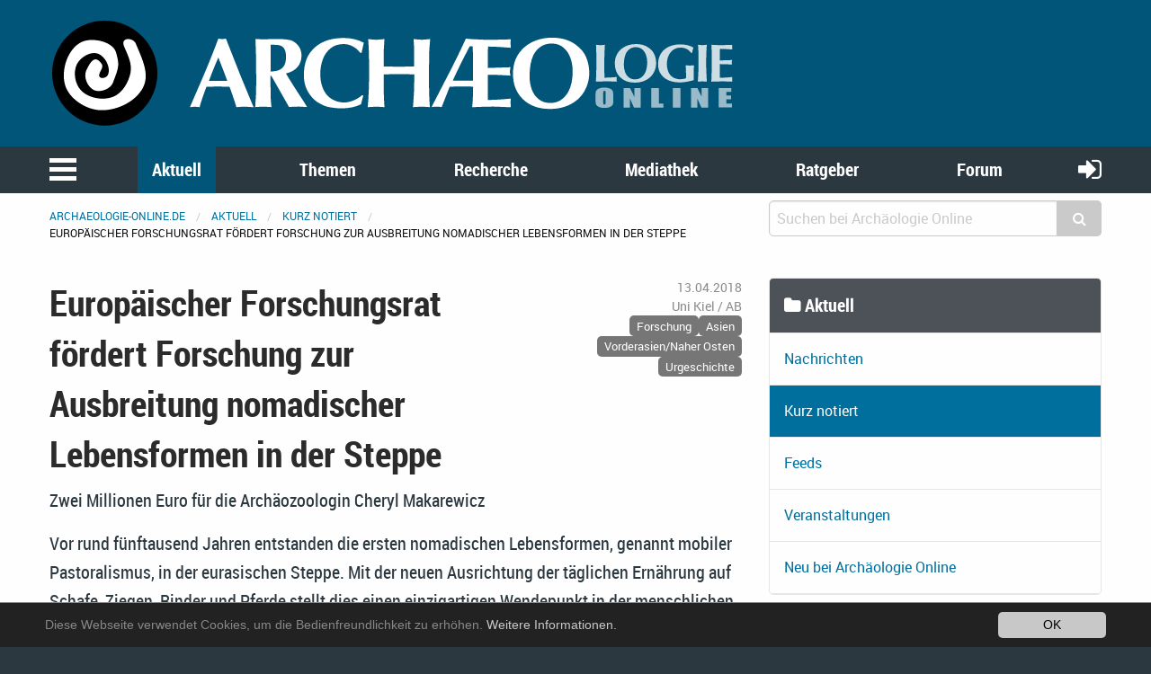

--- FILE ---
content_type: text/html; charset=utf-8
request_url: https://www.archaeologie-online.de/blog/europaeischer-forschungsrat-foerdert-forschung-zur-ausbreitung-nomadischer-lebensformen-in-der-stepp/
body_size: 12496
content:
<!DOCTYPE html>
<html lang="de">
<head> <meta charset="utf-8"> <!-- 	This website is powered by TYPO3 - inspiring people to share! 	TYPO3 is a free open source Content Management Framework initially created by Kasper Skaarhoj and licensed under GNU/GPL. 	TYPO3 is copyright 1998-2019 of Kasper Skaarhoj. Extensions are copyright of their respective owners. 	Information and contribution at https://typo3.org/ --> <base href="https://www.archaeologie-online.de/"> <link rel="shortcut icon" href="https://static.archaeologie-online.de/fileadmin/ao/Icons/favicon.ico" type="image/x-icon"> <meta property="og:title" content="Europäischer Forschungsrat fördert Forschung zur Ausbreitung nomadischer Lebensformen in der Steppe" /> <meta property="og:type" content="article" /> <meta property="og:url" content="https://www.archaeologie-online.de/blog/europaeischer-forschungsrat-foerdert-forschung-zur-ausbreitung-nomadischer-lebensformen-in-der-stepp/" /> <meta property="og:site_name" content="Archäologie Online" /> <meta property="og:image" content="https://www.archaeologie-online.de/fileadmin/img/nachrichten/2018/CAU-Steppe_Knochen-Untersuchung.jpg" /> <meta property="og:image:width" content="900" /> <meta property="og:image:height" content="601" /> <meta name="description" content="Zwei Millionen Euro für die Archäozoologin Cheryl Makarewicz Vor rund fünftausend Jahren entstanden die ersten nomadischen Lebensformen, genannt mobiler Pastoralismus, in der eurasischen Steppe. Mit der neuen Ausrichtung der täglichen Ernährung auf Schafe, Ziegen, Rinder und Pferde stellt dies einen einzigartigen Wendepunkt in der menschlichen Vorgeschichte dar. Die neue, nomadische Lebensform markiert eine drastische Veränderung gegenüber den sesshaften Agrargesellschaften, die bis zu diesem Zeitpunkt einen Großteil der alten Welt bevölkert hatten. In ihrem Projekt ASIAPAST wird Professorin Cheryl Makarewicz von der Christian-Albrechts-Universität zu Kiel (CAU) die Entstehung, Verbreitung und Intensivierung des mobilen Pastoralismus in der eurasischen Steppe untersuchen." /> <meta property="og:description" content="Zwei Millionen Euro für die Archäozoologin Cheryl Makarewicz Vor rund fünftausend Jahren entstanden die ersten nomadischen Lebensformen, genannt mobiler Pastoralismus, in der eurasischen Steppe. Mit der neuen Ausrichtung der täglichen Ernährung auf Schafe, Ziegen, Rinder und Pferde stellt dies einen einzigartigen Wendepunkt in der menschlichen Vorgeschichte dar. Die neue, nomadische Lebensform markiert eine drastische Veränderung gegenüber den sesshaften Agrargesellschaften, die bis zu diesem Zeitpunkt einen Großteil der alten Welt bevölkert hatten. In ihrem Projekt ASIAPAST wird Professorin Cheryl Makarewicz von der Christian-Albrechts-Universität zu Kiel (CAU) die Entstehung, Verbreitung und Intensivierung des mobilen Pastoralismus in der eurasischen Steppe untersuchen." /> <meta name="twitter:card" content="summary" /> <meta name="twitter:site" content="@ArchaeologieOn" /> <meta name="twitter:creator" content="@ArchaeologieOn" /> <meta name="generator" content="TYPO3 CMS"> <meta name="robots" content="INDEX,FOLLOW"> <meta name="viewport" content="width=device-width,initial-scale=1,maximum-scale=1.0,user-scalable=no"> <meta name="keywords" content="Archäologie"> <meta name="description" content="Bleiben Sie auf dem Laufenden mit unserer Zusammenstellung archäologischer Nachrichten aus Print- und Online-Medien"> <link rel="stylesheet" type="text/css" href="/typo3temp/assets/css/d005fc9e9e.css?1611959278" media="all"> <link rel="stylesheet" type="text/css" href="/typo3conf/ext/jh_magnificpopup/Resources/Public/css/magnific-popup.css?1533913472" media="all"> <link rel="stylesheet" type="text/css" href="/typo3conf/ext/mindshape_cookie_hint/Resources/Public/Css/dark-bottom.css?1553197403" media="all"> <link rel="stylesheet" type="text/css" href="/typo3conf/ext/solr/Resources/Css/JQueryUi/jquery-ui.custom.css?1509450033" media="all"> <link rel="stylesheet" type="text/css" href="/fileadmin/f6/css/app.css?1575826509" media="all"> <script src="/typo3temp/assets/js/dd82474708.js?1499706849" type="text/javascript"></script> <link rel="apple-touch-icon-precomposed" sizes="144x144" href="/fileadmin/ao/Icons/apple-touch-icon-144x144.png"> <link rel="apple-touch-icon-precomposed" sizes="114x114" href="/fileadmin/ao/Icons/apple-touch-icon-114x114.png"> <link rel="apple-touch-icon-precomposed" sizes="72x72" href="/fileadmin/ao/Icons/apple-touch-icon-72x72.png"> <link rel="apple-touch-icon-precomposed" sizes="57x57" href="/fileadmin/ao/Icons/apple-touch-icon-57x57.png"><title>Europäischer Forschungsrat fördert Forschung zur Ausbreitung nomadischer Lebensformen in der Steppe &#124; Nachricht @ Archäologie Online</title><link rel="alternate" hreflang="de" href="https://www.archaeologie-online.de/blog/europaeischer-forschungsrat-foerdert-forschung-zur-ausbreitung-nomadischer-lebensformen-in-der-stepp/" /><!-- Piwik --> <script type="text/javascript"> var _paq = _paq || []; /* tracker methods like "setCustomDimension" should be called before "trackPageView" */ _paq.push(["setCookieDomain", "*.archaeologie-online.de"]); _paq.push(["setDomains", ["*.archaeologie-online.de","*.archaeologie-online.info"]]); _paq.push(["enableCrossDomainLinking"]); _paq.push(['trackPageView']); _paq.push(['enableLinkTracking']); (function() { var u="https://abacus.archaeologie-online.de/"; _paq.push(['setTrackerUrl', u+'piwik.php']); _paq.push(['setSiteId', '1']); var d=document, g=d.createElement('script'), s=d.getElementsByTagName('script')[0]; g.type='text/javascript'; g.async=true; g.defer=true; g.src=u+'piwik.js'; s.parentNode.insertBefore(g,s); })(); </script> <!-- End Piwik Code --> </head>
<body class="default" id="page-8"> <header class="ao-header"><div class="row"><div class="small-12 large-8 columns"><a href="/" title="Zur Startseite"><img src="https://static.archaeologie-online.de/fileadmin/f6/img/ao.svg" alt="Archäologie Online" /></a></div></div></header><div class="off-canvas position-left" id="menuOffCanvas" data-off-canvas data-transition="overlap"><div class="row"><nav id="main-menu"><ul class="vertical accordion-menu menu" data-accordion-menu data-multi-open="false" role="menu"><li class="menu-text">Navigation</li><li><a href="/" title="Zur Startseite">Startseite</a></li><li class="is-active"><a href="/aktuell/">Aktuell</a><ul class="menu vertical sublevel-1 is-active"><li><a href="/nachrichten/">Nachrichten</a></li><li class="current"><a href="/blog/" class="current">Kurz notiert</a></li><li><a href="/feeds/">Feeds</a></li><li><a href="/veranstaltungen/">Veranstaltungen</a></li><li><a href="/neu-bei-archaeologie-online/">Neu bei Archäologie Online</a></li><li><a href="/aktuell/">Übersicht</a></li></ul></li><li><a href="/themen/">Themen</a><ul class="menu vertical sublevel-1"><li><a href="/themen/zeiten-kulturen/">Zeiten &amp; Kulturen</a></li><li><a href="/themen/forschungsgebiete/">Forschungsgebiete</a></li><li><a href="/themen/fachthemen/">Fachthemen</a></li><li><a href="/themen/digitale-archaeologie/">Digitale Archäologie</a></li><li><a href="/themen/schwerpunkte/">Schwerpunkte</a></li><li><a href="/themen/fundpunkt/">Alle Artikel nach Erscheinungsdatum</a></li><li><a href="/themen/von-a-bis-z/">Von A bis Z</a></li><li><a href="/themen/">Übersicht</a></li></ul></li><li><a href="/recherche/">Recherche</a><ul class="menu vertical sublevel-1"><li><a href="https://www.archaeologie-online.de/links/">Guide</a></li><li><a href="/recherche/digger/">Digger</a></li><li><a href="/suche/">Suche</a></li><li><a href="/recherche/">Übersicht</a></li></ul></li><li><a href="/mediathek/">Mediathek</a><ul class="menu vertical sublevel-1"><li><a href="/videos/">Videos</a></li><li><a href="/podcasts/">Podcasts</a></li><li><a href="/mediathek/">Übersicht</a></li></ul></li><li><a href="/ratgeber/">Ratgeber</a><ul class="menu vertical sublevel-1"><li><a href="/ratgeber/fuer-studenten/">für Studenten</a></li><li><a href="/ratgeber/fuer-arbeitende-und-arbeitssuchende/">für Arbeitende und Arbeitssuchende</a></li><li><a href="/ratgeber/">Übersicht</a></li></ul></li><li><a href="https://forum.archaeologie.online">Forum</a></li><li><a href="/autoren/">Autoren</a></li></ul></nav></div><button class="close-button" aria-label="schließen" type="button" data-close><span aria-hidden="true">&times;</span></button></div><div class="main-navigation"><nav id="menu"><div class="row"><div class="column shrink"><button class="menu-icon" type="button" data-toggle="menuOffCanvas"></button></div><div class="column"><ul class="medium-horizontal menu expanded text-center align-spaced hide-for-small-only"><li class="active"><a href="/aktuell/">Aktuell</a></li><li><a href="/themen/">Themen</a></li><li><a href="/recherche/">Recherche</a></li><li><a href="/mediathek/">Mediathek</a></li><li><a href="/ratgeber/">Ratgeber</a></li><li><a href="https://forum.archaeologie.online">Forum</a></li></ul></div><div class="column shrink"><a class="login-button" title="anmelden" href="/login/"><i class="fa fa-sign-in" aria-hidden="true"></i></a></div></div></nav></div><div class="off-canvas-content page-content" data-off-canvas-content><div class="row"><div class="column"><nav aria-label="Sie befinden sich hier:" role="navigation"><ul class="breadcrumbs"><li><a href="/">archaeologie-online.de</a></li><li><a href="/aktuell/">Aktuell</a></li><li><a href="/blog/">Kurz notiert</a></li><li>Europäischer Forschungsrat fördert Forschung zur Ausbreitung nomadischer Lebensformen in der Steppe</li></ul></nav></div><div class="small-12 medium-4 columns"><div class="tx_solr"><div class="tx-solr-search-form compact"><form method="get" id="tx-solr-search-form-pi-results" action="/suche/" data-suggest="/?eID=tx_solr_suggest&amp;id=268" accept-charset="utf-8"><input type="hidden" name="L" value="0" /><input type="hidden" name="id" value="268" /><div class="input-group"><input type="text" class="tx-solr-q js-solr-q input-group-field" name="tx_solr[q]" value="" placeholder="Suchen bei Archäologie Online" /><div class="input-group-button"><button type="submit" class="clear button"><i class="fa fa-search"></i></button></div></div></form></div></div></div></div><div class="main-content"><!--TYPO3SEARCH_begin--><div class="row"><div class="large-8 small-12 columns"><div class="row"><div class="small-12 columns content"><div class="news news-single"><div class="article" itemscope="itemscope" itemtype="http://schema.org/Article"><div class="row"><div class="header small-12 large-8 columns"><h2 itemprop="headline">Europäischer Forschungsrat fördert Forschung zur Ausbreitung nomadischer Lebensformen in der Steppe</h2></div><div class="footer small-12 large-4 columns"><div class="row"><div class="column small-12 medium-2 large-12 align-right small-text-left medium-text-left large-text-right"><span class="news-list-date"><time datetime="2018-04-13"> 13.04.2018 <meta itemprop="datePublished" content="2018-04-13"/></time></span></div><div class="column small-12 medium-5 large-12 align-right small-text-right medium-text-center large-text-right"><span class="news-list-author" itemprop="author" itemscope="itemscope" itemtype="http://schema.org/Person"><span itemprop="name">Uni Kiel / AB</span></span></div><div class="column small-12 medium-5 large-12 align-right text-right"><span class="news-list-category" xmlns:f="http://typo3.org/ns/TYPO3/CMS/Fluid/ViewHelpers"><span class="label secondary">Forschung</span><span class="label secondary">Asien</span><span class="label secondary">Vorderasien/Naher Osten</span><span class="label secondary">Urgeschichte</span></span></div></div></div><div class="small-12 columns"><div class="teaser-text" itemprop="description"><div class="teaserText"><p>Zwei Millionen Euro für die Archäozoologin Cheryl Makarewicz </p><p>Vor rund fünftausend Jahren entstanden die ersten nomadischen Lebensformen, genannt mobiler Pastoralismus, in der eurasischen Steppe. Mit der neuen Ausrichtung der täglichen Ernährung auf Schafe, Ziegen, Rinder und Pferde stellt dies einen einzigartigen Wendepunkt in der menschlichen Vorgeschichte dar. Die neue, nomadische Lebensform markiert eine drastische Veränderung gegenüber den sesshaften Agrargesellschaften, die bis zu diesem Zeitpunkt einen Großteil der alten Welt bevölkert hatten. In ihrem Projekt ASIAPAST wird Professorin Cheryl Makarewicz von der Christian-Albrechts-Universität zu Kiel (CAU) die Entstehung, Verbreitung und Intensivierung des mobilen Pastoralismus in der eurasischen Steppe untersuchen.</p></div></div></div></div><div class="row"><div class="small-12 columns news-text-wrap"><div class="news-img-wrap"><div class="outer"><div class="mediaelement mediaelement-image"><a href="https://static.archaeologie-online.de/fileadmin/_processed_/7/8/csm_CAU-Steppe_Knochen-Untersuchung_4cf563e68f.jpg" title="" class="magnificpopup" rel="lightbox[myImageSet]"><img title="Untersuchung von Tierknochen" alt="Untersuchung von Tierknochen" src="https://static.archaeologie-online.de/fileadmin/_processed_/7/8/csm_CAU-Steppe_Knochen-Untersuchung_c3c638bd24.jpg" width="780" height="521" /></a></div><div class="news-img-caption image-caption"> Archäologische Proben aus der eurasischen Steppe können zu einem besseren Verständnis der Mechanismen führen, die durch die Domestizierung von Tieren zu einer Veränderung der Lebensformen führten. Foto: Claudia Eulitz/CAU </div></div></div><div class="news-text" itemprop="articleBody"><p>Dabei geht sie der Frage nach, welche Auswirkungen diese neue Lebensform auf die Ernährung, die sozialen und die symbolischen Welten der Menschen hatte. Dafür erhält Makarewicz eine Förderung des Europäischen Forschungsrats (European Research Council, ERC), den ERC Consolidator Grant. Von 2.538 eingereichten Anträgen wurden 329 zur Förderung vorgeschlagen. Davon gingen 56 Grants nach Deutschland, einer davon an Professorin Cheryl Makarewicz. Sie erhält zwei Millionen Euro Föderung.</p><p>Das auf fünf Jahre angelegte Projekt »Von der Herde zum Großreich: Biomolekulare und archäozoologische Untersuchungen des mobilen Pastoralismus in der frühgeschichtlichen eurasischen Steppe« (kurz ASIAPAST), beginnt im Mai dieses Jahres. Gemeinsam mit ihrem Team wird Makarewicz zunächst menschliche und tierische Knochen und Zähne sowie Keramikscherben an verschiedenen Forschungsstätten in der Mongolei, in Russland, Kasachstan, Usbekistan und Kirgistan sammeln. Diese Überreste der alten Kulturen enthalten ein wertvolles Archiv an biomolekularen Informationen, aus denen sich ablesen lässt, wovon sich die frühzeitlichen Nomaden ernährten, wie sie ihre Tiere betreuten und in welchem Radius sie sich bewegten. »Dies ist das erste interdisziplinäre Projekt, das die genauen Mechanismen in Bezug auf Lebensunterhalt und soziales Miteinander untersucht, welche den Übergang von der Jagdgesellschaft zum Hirtentum vor über 4500 Jahren in dieser riesigen Region der Welt vorantrieben. Wir beschäftigen uns hier mit fundamentalen Fragen, deren Beantwortung bisher noch nie versucht wurde«, so Makarewicz.&nbsp;</p><p>Gemeinsam mit einem Team von Postdocs, Doktorandinnen und Doktoranden wird Professorin Cheryl Makarewicz verschiedenste archäozoologische Analysemethoden anwenden, um die menschlichen und tierischen Knochen und Zähne sowie die Keramikscherben zu untersuchen und so Antworten auf diese Fragen zu finden. Teil des Teams ist auch die Doktorandin Sarah Pleuger. Sie ist Absolventin der Christian-Albrechts-Universität zu Kiel und verfügt über weitreichende archäozoologische Erfahrungen mit frühgeschichtlichen Überresten von Tieren aus bronzezeitlichen Fundstellen in der Mongolei. Ein weiterer wissenschaftlicher Mitarbeiter im Team ist Taylor Hermes, dessen Promotion an der Graduiertenschule »Human Development in Landscapes« fast abgeschlossen ist und der sich auf die genomische Analyse von Schafen, Ziegen und Rindern konzentrieren wird, um die Wege der Herden durch die Steppe nachzeichnen zu können. Dr. Christine Winter-Schuh hat an der Christian-Albrechts-Universität zu Kiel promoviert und arbeitet bereits als Postdoc im Labor von Professorin Makarewicz. Sie trägt mit ihrem ausgeprägten Verständnis über die stabile Isotopen-Biogeochemie dazu bei, die Bezugsräume für die Mobilität von Menschen und Tieren zu identifizieren. Dies wird aufzeigen, wie sich die Bezugsräume veränderten, als die Nomaden damit begannen, die Landschaften für die Ernährung ihrer Viehherden zu nutzen. Weitere Postdocs werden sich mit proteomischen Analysen von Zahnstein und kollagenen Proteinen befassen. Auch die Analyse von Lebensmittelrestbeständen an Keramik wird von ASIAPAST unterstützt. Dies erfolgt unter anderem in Zusammenarbeit mit Laboren an den Universitäten Bristol und Manchester.&nbsp;</p><p>»Mit diesen biomolekularen Analysemethoden, die dem modernsten Stand der Forschung entsprechen, können wir die wesentlichen Veränderungen im Lebensunterhalt und in der Ernährung, die die Lebensform der Menschen in der Steppe veränderten, besser erkennen«, so Makarewicz. »Dies betrifft insbesondere die Forschungsfragen, wann und wie Menschen damit begannen, Milch und Milchprodukte, aber auch das Fleisch und Fett domestizierter Tiere in ihre tägliche Ernährung zu integrieren.«&nbsp;</p><p>Professorin Cheryl Makarewicz und ihr Team wollen zudem erforschen, wie es dazu kam, dass Schafe, Ziegen, Rinder und Pferde nicht länger als reine Grundlage für die Ernährung, sondern bald auch als symbolisches Medium betrachtet wurden. Als solche führten sie die weit verstreuten nomadischen Gemeinschaften in Zeremonien zusammen, welche an großen Steinmonumenten durchgeführt wurden, den so genannten Kurganen und Khirigsuuren. Bei diesen Versammlungen an den Monumenten scheint es auch rituelle Schlachtungen von Tieren gegeben zu haben, deren Fleisch als Bestandteil sozial-integrativer Feste verspeist wurde. Die Knochen, die von diesen Festen und anderen Tierritualen übrig blieben, wurden nach den Zeremonien in den Monumenten und menschlichen Grabstätten vergraben. Zusammen unterstreichen diese Beispiele die Rolle, die Tiere bei der Entstehung der komplexen politischen Netzwerke und überregionalen Kooperationen gespielt haben, die schließlich zur Entstehung großer und mächtiger Reitervölker wie den nomadischen Xiongnu führte.</p></div></div><div class="small-12 columns"><div class="news-img-wrap"></div><div class="flex-container"><div id="c7096" class=" card frame frame-card frame-type-textpic frame-layout-0"><div class="row"><div class="column ce-textpic ce-center ce-above"><div class="card-divider"><header><h3 class=""> Über Prof. Dr. Cheryl Makarewicz </h3></header></div><div class="ce-gallery" data-ce-columns="1" data-ce-images="1"><div class="ce-outer"><div class="ce-inner"><div class="ce-row"><div class="ce-column"><figure class="image"><a href="https://static.archaeologie-online.de/fileadmin/img/nachrichten/2018/CAU-Steppe_Cheryl-Makarewicz.jpg" title="Cheryl Makarewicz. Foto: privat"><img class="image-embed-item lazy" title="" data-src="https://static.archaeologie-online.de/fileadmin/img/nachrichten/2018/CAU-Steppe_Cheryl-Makarewicz.jpg" width="900" height="675" alt="Cheryl Makarewicz" title=""><noscript><img class="img-responsive" src="https://static.archaeologie-online.de/fileadmin/img/nachrichten/2018/CAU-Steppe_Cheryl-Makarewicz.jpg" width="900" height="675"></noscript></a><figcaption class="image-caption"> Cheryl Makarewicz. Foto: privat </figcaption></figure></div></div></div></div></div><div class="card-section"><div class="ce-bodytext"><p>Seit 2010 hat Prof. Dr. Cheryl Makarewicz die Professur für Archäozoologie und Isotopenforschung am Institut für Ur- und Frühgeschichte der Christian-Albrechts-Universität zu Kiel inne. Zudem ist sie seit 2011 Kodirektorin der Graduiertenschule Human Development in Landscapes der CAU. Nach ihrer Promotion in Anthropologie an der Universität Harvard forschte Prof. Dr. Makarewicz zunächst am archäologischen Institut der Universität Stanford.</p><p>Die Archäozoologin von internationalem Renommee ist Autorin von 70 wissenschaftlichen Publikationen in internationalen Fachzeitschriften, Sammelbänden und Konferenzbänden. Wegweisend war ihre Anwendung neuer Methoden mit der Nutzung stabiler Isotopenanalysen, um die Tierhaltungsstrategien der Vor- und Frühzeit zu erforschen. Damit hält sie eine führende Position im Bereich der Entwicklung integrierter Archäozoologie und Isotopenforschung. Ihre Expertise im Bereich der stabilen Isotopenanalyse und Archäozologie wird auch durch ihre Tätigkeit als Mitredakteurin der archäologischen Fachzeitschrift »Journal of Archaeological Science« und als Reviewer für eine Vielzahl nationaler Wissenschaftsstiftungen und internationaler Fachzeitschriften unterstrichen.&nbsp;</p><p>Neben ihren zahlreichen Projekten in der Archäozoologie und Isotopenforschung mit dem Schwerpunkt auf die Domestizierung von Tieren in Vorderasien hat Makarewicz seit 2003 verschiedene ethnographische Feldforschungsprojekte in der Mongolei entwickelt und geleitet, in denen die Verhaltensweisen nomadischer Wanderhirten und die Verarbeitung von Milchprodukten untersucht wurden. Zudem leitete Makarewicz zahlreiche archäologische Ausgrabungen in wesentlichen Siedlungen in Jordanien, wo es bereits vor 11.000 Jahren Gemeinschaften gab, die ihre eigenen Lebensmittel herstellten. Cheryl Makarewicz hat zwei Labore an der Universität Kiel aufgebaut (das Archäozoologische Labor, Zooarchaeology Laboratory, und das Isotopenlabor ASIL, Archaeological Stable Isotope Laboratory) und leitet seitdem die beiden Labore, in denen eine lebendige Gruppe von Postdocs, Doktoranden, Master- und Bachelorstudierenden zusammenarbeitet.</p></div></div></div></div></div></div></div></div><div class="row"><div class="small-12 columns"><div xmlns:rx="http://typo3.org/ns/Reelworx/RxShariff/ViewHelper"><div data-backend-url="/blog/?eID=shariff" data-services="[&quot;twitter&quot;,&quot;facebook&quot;]" data-lang="de" class="shariff"></div></div></div></div><div class="row space-to-top space-to-bottom"><div class="small-12 columns news-prev-next"><div class="row"><div class="shrink column"><a title="Zehn Jahre Topoi - Exzellenzcluster zieht Bilanz" href="/blog/zehn-jahre-topoi-exzellenzcluster-zieht-bilanz-3880/"><i class="fa fa-arrow-circle-left" aria-hidden="true"></i></a></div><div class="column text-center align-self-middle"> Blog-Beiträge durchblättern </div><div class="shrink column"><a title="Gesichter im Alten Ägypten und der Steinzeit" href="/blog/gesichter-im-alten-aegypten-und-der-steinzeit-3882/"><i class="fa fa-arrow-circle-right" aria-hidden="true"></i></a></div></div></div></div><div class="row"><div class="small-12 columns"><div class="news-related-wrap"><h5> Verwandte Nachrichten </h5><div class="row small-up-1 medium-up-2 news-related news-related-news"><div class="column flex-container"><div class="card article articletype-0" itemscope="itemscope" itemtype="http://schema.org/Article"><div class="card-divider"><h5><a title="Bronzezeitliches Familiensystem entschlüsselt" href="/nachrichten/bronzezeitliches-familiensystem-entschluesselt-5676/"><span itemprop="headline">Bronzezeitliches Familiensystem entschlüsselt</span></a></h5></div><div class="news-img-wrap"><a title="Bronzezeitliches Familiensystem entschlüsselt" href="/blog/bronzezeitliches-familiensystem-entschluesselt-5676/"><img title="Bronzezeitliche Bestattung, Nepluyevsky" alt="Bronzezeitliche Bestattung, Nepluyevsky" data-focus-area="{&quot;x&quot;:333,&quot;y&quot;:507.49200000000002,&quot;width&quot;:333,&quot;height&quot;:507.49200000000002}" src="https://static.archaeologie-online.de/fileadmin/_processed_/9/c/csm_Bronzezeit-Grossfamilie-Nepluyevsky-Bestattung_46ca333d94.jpg" width="568" height="320" /></a></div><div class="card-section"><div itemprop="description"><div class="teaserText"><p>3.800 Jahre alte Großfamilie genetisch analysiert: 32 Individuen einer Grabstätte in südlicher Ural-Region zeigen enge verwandtschaftliche Beziehungen / Nur Frauen stammten aus anderen Gebieten </p><p>Die Vielfalt von Familiensystemen in prähistorischen Gesellschaften hat die Forschung seit jeher fasziniert. Nun enthüllt eine bahnbrechende Studie von Mainzer Anthropologen und einem internationalen Team von Archäologinnen und Archäologen neue Erkenntnisse über die Ursprünge und die genetische Struktur prähistorischer Familiengemeinschaften.</p></div></div></div><div class="card-divider flex-container align-justify align-middle"><div class="news-list-date"><time datetime="2023-08-28"> 28.08.2023 <meta itemprop="datePublished" content="2023-08-28" /></time></div><div class="news-list-category">Forschung</div><a class="button small" title="Bronzezeitliches Familiensystem entschlüsselt" href="/nachrichten/bronzezeitliches-familiensystem-entschluesselt-5676/"> Weiterlesen </a></div></div></div><div class="column flex-container"><div class="card article articletype-0" itemscope="itemscope" itemtype="http://schema.org/Article"><div class="card-divider"><h5><a title="Genetischer Schmelztiegel im kupferzeitlichen Südosteuropa" href="/nachrichten/genetischer-schmelztiegel-im-kupferzeitlichen-suedosteuropa-5647/"><span itemprop="headline">Genetischer Schmelztiegel im kupferzeitlichen Südosteuropa</span></a></h5></div><div class="news-img-wrap"><a title="Genetischer Schmelztiegel im kupferzeitlichen Südosteuropa" href="/blog/genetischer-schmelztiegel-im-kupferzeitlichen-suedosteuropa-5647/"><img title="Kupferzeitliche Grabbeigaben aus dem Gräberfeld von Varna" alt="Kupferzeitliche Grabbeigaben aus dem Gräberfeld von Varna" data-focus-area="{&quot;x&quot;:426.24000000000001,&quot;y&quot;:285.38100000000003,&quot;width&quot;:426.24000000000001,&quot;height&quot;:285.38100000000003}" src="https://static.archaeologie-online.de/fileadmin/_processed_/9/9/csm_mpi-grabbeigaben-varna_5f4232fc1d.jpg" width="568" height="320" /></a></div><div class="card-section"><div itemprop="description"><div class="teaserText"><p>Studie belegt frühen Kontakt zwischen bäuerlichen Gesellschaften und Hirtennomaden in der nordwestlichen Schwarzmeerregion </p><p>Neue archäogenetische Studien zeigen, dass Migration und individuelle Mobilität in der Menschheitsgeschichte eine größere Rolle spielen als bisher angenommen. Ein internationales Wissenschaftlerteam analysierte die Genome von 135 Individuen der Kupfer- und Bronzezeit in Südosteuropa und der nordwestlichen Schwarzmeerregion. Die Ausbreitung von Menschen spiegelte sich nicht nur in genetischen Profilen wider, sondern auch im Transfer von Wissen, sozialen Veränderungen und Handelsbeziehungen.</p></div></div></div><div class="card-divider flex-container align-justify align-middle"><div class="news-list-date"><time datetime="2023-07-21"> 21.07.2023 <meta itemprop="datePublished" content="2023-07-21" /></time></div><div class="news-list-category">Forschung</div><a class="button small" title="Genetischer Schmelztiegel im kupferzeitlichen Südosteuropa" href="/nachrichten/genetischer-schmelztiegel-im-kupferzeitlichen-suedosteuropa-5647/"> Weiterlesen </a></div></div></div><div class="column flex-container"><div class="card article articletype-0" itemscope="itemscope" itemtype="http://schema.org/Article"><div class="card-divider"><h5><a title="Altai Pastoralism Project erhält Förderung" href="/nachrichten/altai-pastoralism-project-erhaelt-foerderung-4829/"><span itemprop="headline">Altai Pastoralism Project erhält Förderung</span></a></h5></div><div class="news-img-wrap"><a title="Altai Pastoralism Project erhält Förderung" href="/blog/altai-pastoralism-project-erhaelt-foerderung-4829/"><img title="Landschaft nahe der Siedlung Nizhnyaya Sooru im oberen Karakol-Flusstal, Republik Altai, Russland" alt="Landschaft nahe der Siedlung Nizhnyaya Sooru im oberen Karakol-Flusstal, Republik Altai, Russland" data-focus-area="{&quot;x&quot;:333,&quot;y&quot;:187.47900000000001,&quot;width&quot;:333,&quot;height&quot;:187.47900000000001}" src="https://static.archaeologie-online.de/fileadmin/_processed_/e/8/csm_rampp2020_1_072e69381e.jpeg" width="568" height="320" /></a></div><div class="card-section"><div itemprop="description"><div class="teaserText"><p>Das Rise of Altai Mountain Pastoralism Project (RAMPP) untersucht die rätselhafte Afanasievo-Kultur sowie die Ausbreitung von Molkerei und Viehzucht in der Altai-Region. Zur Untersuchung der ältesten Viehzüchtergesellschaften in Mittelasien erhielt Dr. Taylor Hermes aus der Abteilung für Archäogenetik des Max-Planck-Instituts für Menschheitsgeschichte Fördermittel der National Geographic Society und der Wenner-Gren-Stiftung in Höhe von 50.000 $.</p></div></div></div><div class="card-divider flex-container align-justify align-middle"><div class="news-list-date"><time datetime="2020-11-13"> 13.11.2020 <meta itemprop="datePublished" content="2020-11-13" /></time></div><div class="news-list-category">Forschung</div><a class="button small" title="Altai Pastoralism Project erhält Förderung" href="/nachrichten/altai-pastoralism-project-erhaelt-foerderung-4829/"> Weiterlesen </a></div></div></div><div class="column flex-container"><div class="card article articletype-0" itemscope="itemscope" itemtype="http://schema.org/Article"><div class="card-divider"><h5><a title="Hauptkorridor der Seidenstraße war schon vor über 4.000 Jahren die Heimat von Hirten" href="/nachrichten/hauptkorridor-der-seidenstrasse-war-schon-vor-ueber-4000-jahren-die-heimat-von-hirten-4115/"><span itemprop="headline">Hauptkorridor der Seidenstraße war schon vor über 4.000 Jahren die Heimat von Hirten</span></a></h5></div><div class="news-img-wrap"><a title="Hauptkorridor der Seidenstraße war schon vor über 4.000 Jahren die Heimat von Hirten" href="/blog/hauptkorridor-der-seidenstrasse-war-schon-vor-ueber-4000-jahren-die-heimat-von-hirten-4115/"><img title="Felzeichnung Pferde Eisenzeit" alt="Felzeichnung Pferde Eisenzeit" data-focus-area="{&quot;x&quot;:266.40000000000003,&quot;y&quot;:177.489,&quot;width&quot;:266.40000000000003,&quot;height&quot;:177.489}" src="https://static.archaeologie-online.de/fileadmin/_processed_/a/f/csm_kirgisistan-felszeichnung-eisenzeit-pferde_d93eff9668.jpg" width="568" height="320" /></a></div><div class="card-section"><div itemprop="description"><div class="teaserText"><p>Ein archäologisches Forschungsteam unter Leitung des Max-Planck-Instituts für Menschheitsgeschichte und des Instituts für Archäologie und Ethnographie (IAET) der Russischen Akademie der Wissenschaften – Sibirien hat durch die Analyse alter Proteine und alter DNA, die aus winzigen Splittern tierischer Knochen gewonnen wurden, Belege dafür gefunden, dass bereits vor mehr als 4.000 Jahren domestizierte Tiere - Rinder, Schafe und Ziegen – in den Hochgebirgskorridoren im Süden Kirgisistans geweidet wurden.</p></div></div></div><div class="card-divider flex-container align-justify align-middle"><div class="news-list-date"><time datetime="2018-11-08"> 08.11.2018 <meta itemprop="datePublished" content="2018-11-08" /></time></div><div class="news-list-category">Genetik</div><a class="button small" title="Hauptkorridor der Seidenstraße war schon vor über 4.000 Jahren die Heimat von Hirten" href="/nachrichten/hauptkorridor-der-seidenstrasse-war-schon-vor-ueber-4000-jahren-die-heimat-von-hirten-4115/"> Weiterlesen </a></div></div></div><div class="column flex-container"><div class="card article articletype-0" itemscope="itemscope" itemtype="http://schema.org/Article"><div class="card-divider"><h5><a title="Nomaden setzten Nahrungsmitteltrends entlang der Seidenstraße" href="/nachrichten/nomaden-setzten-nahrungsmitteltrends-entlang-der-seidenstrasse-3872/"><span itemprop="headline">Nomaden setzten Nahrungsmitteltrends entlang der Seidenstraße</span></a></h5></div><div class="news-img-wrap"><a title="Nomaden setzten Nahrungsmitteltrends entlang der Seidenstraße" href="/blog/nomaden-setzten-nahrungsmitteltrends-entlang-der-seidenstrasse-3872/"><img title="Menschliche Überreste von der Grabung in Toshbuloq, Usbekistan" alt="Menschliche Überreste von der Grabung in Toshbuloq, Usbekistan" src="https://static.archaeologie-online.de/fileadmin/_processed_/0/7/csm_toshbuloq_usbekistan_41a463b936.jpg" width="568" height="320" /></a></div><div class="card-section"><div itemprop="description"><div class="teaserText"><p>Neue Forschungsergebnisse zeigen: Die geschmacklichen Trendsetter entlang der Seidenstraße waren mobile Viehhändler, die auch als &quot;Nomaden&quot; bezeichnet werden. Zu dieser Erkenntnis gelangte ein internationales Forschungsteam der Christian-Albrechts-Universität zu Kiel (CAU), der Universität Washington in St. Louis, Missouri/USA, und der Akademie der Wissenschaften in Usbekistan.</p></div></div></div><div class="card-divider flex-container align-justify align-middle"><div class="news-list-date"><time datetime="2018-04-04"> 04.04.2018 <meta itemprop="datePublished" content="2018-04-04" /></time></div><div class="news-list-category">Forschung</div><a class="button small" title="Nomaden setzten Nahrungsmitteltrends entlang der Seidenstraße" href="/nachrichten/nomaden-setzten-nahrungsmitteltrends-entlang-der-seidenstrasse-3872/"> Weiterlesen </a></div></div></div><div class="column flex-container"><div class="card article articletype-0" itemscope="itemscope" itemtype="http://schema.org/Article"><div class="card-divider"><h5><a title="Eisenzeitliche Reiternomaden der Steppe haben europäische und ostasiatische Vorfahren" href="/nachrichten/eisenzeitliche-reiternomaden-der-steppe-haben-europaeische-und-ostasiatische-vorfahren-3575/"><span itemprop="headline">Eisenzeitliche Reiternomaden der Steppe haben europäische und ostasiatische Vorfahren</span></a></h5></div><div class="news-img-wrap"><a title="Eisenzeitliche Reiternomaden der Steppe haben europäische und ostasiatische Vorfahren" href="/blog/eisenzeitliche-reiternomaden-der-steppe-haben-europaeische-und-ostasiatische-vorfahren-3575/"><img title="Grabhügel der Pazyryk Kultur (Ukok, südliches Altai, Russland). Foto/©: Vyacheslav Molodin" alt="Skythischer Grabhügel" src="https://static.archaeologie-online.de/fileadmin/_processed_/8/f/csm_skythen-grabhuegel_7012b6babe.jpg" width="568" height="320" /></a></div><div class="card-section"><div itemprop="description"><div class="teaserText"><p>Genfluss über den Steppenraum geht einher mit der Verbreitung der skythischen Kultur und bringt ostasiatische Gene nach Europa </p><p>Im 1. Jahrtausend vor Christus war die Eurasische Steppe vom Karpatenbecken bis zum Altai-Gebirge von reiternomadischen Gruppen besiedelt. Die bekanntesten unter ihnen sind die Skythen, die im Bereich nördlich des Schwarzen Meeres zu finden waren. Die skythische Kultur, zu der neben dem berittenen Bogenschießen auch eine besondere Kunstform, der »Tierstil« gehört, findet sich allerdings nicht nur im nordpontischen Raum, sondern über die gesamte Eurasische Steppe bis ins Altai-Gebirge wieder. Tatsächlich finden sich die bislang ältesten Artefakte, die dem Tierstil zugeschrieben werden können, im Osten der Eurasischen Steppe.</p></div></div></div><div class="card-divider flex-container align-justify align-middle"><div class="news-list-date"><time datetime="2017-03-03"> 03.03.2017 <meta itemprop="datePublished" content="2017-03-03" /></time></div><div class="news-list-category">Forschung</div><a class="button small" title="Eisenzeitliche Reiternomaden der Steppe haben europäische und ostasiatische Vorfahren" href="/nachrichten/eisenzeitliche-reiternomaden-der-steppe-haben-europaeische-und-ostasiatische-vorfahren-3575/"> Weiterlesen </a></div></div></div><div class="column flex-container"><div class="card article articletype-0" itemscope="itemscope" itemtype="http://schema.org/Article"><div class="card-divider"><h5><a title="Nomaden in der Archäologie" href="/nachrichten/nomaden-in-der-archaeologie-765/"><span itemprop="headline">Nomaden in der Archäologie</span></a></h5></div><div class="card-section"><div itemprop="description"><div class="teaserText"><p>&nbsp;</p><p>Die &quot;Sichtbarkeit von Nomaden und saisonaler Besiedlung in der Archäologie&quot; ist das Thema einer neuen Publikation des Orientwissenschaftlichen Zentrums (OWZ) der Universität Halle-Wittenberg.</p></div></div></div><div class="card-divider flex-container align-justify align-middle"><div class="news-list-date"><time datetime="2006-12-15"> 15.12.2006 <meta itemprop="datePublished" content="2006-12-15" /></time></div><div class="news-list-category">Veröffentlichungen</div><a class="button small" title="Nomaden in der Archäologie" href="/nachrichten/nomaden-in-der-archaeologie-765/"> Weiterlesen </a></div></div></div><div class="column flex-container"><div class="card article articletype-0" itemscope="itemscope" itemtype="http://schema.org/Article"><div class="card-divider"><h5><a title="Der Weg der steinzeitlichen Wüstennomaden" href="/nachrichten/der-weg-der-steinzeitlichen-wuestennomaden-57/"><span itemprop="headline">Der Weg der steinzeitlichen Wüstennomaden</span></a></h5></div><div class="card-section"><div itemprop="description"><div class="teaserText"><p>&nbsp;</p><p>Tübinger Archäologen beenden ihre 6. Grabungskampagne im arabischen Emirat Sharjah</p></div></div></div><div class="card-divider flex-container align-justify align-middle"><div class="news-list-date"><time datetime="2001-05-22"> 22.05.2001 <meta itemprop="datePublished" content="2001-05-22" /></time></div><div class="news-list-category">Ausgrabungen</div><a class="button small" title="Der Weg der steinzeitlichen Wüstennomaden" href="/nachrichten/der-weg-der-steinzeitlichen-wuestennomaden-57/"> Weiterlesen </a></div></div></div></div></div></div></div><div class="row"><div class="small-12 columns"><div class="news-backlink-wrap"><a class="button expanded" href="/blog/"><i class="fa fa-caret-left"></i> Zurück </a></div></div></div></div></div></div></div><div class="row"><div class="small-12 columns content"></div></div><div class="row"><div class="small-12 columns"></div></div></div><div class="large-4 small-12 columns"><div class="row"><div class="column"></div></div><div class="row"><div class="column"><ul class="list-group"><li class="list-group-title"><h5><i class="fa fa-folder"></i>&nbsp;Aktuell</h5></li><li class="list-group-item"><a href="/nachrichten/">Nachrichten</a></li><li class="list-group-item active"><a href="/blog/">Kurz notiert</a></li><li class="list-group-item"><a href="/feeds/">Feeds</a></li><li class="list-group-item"><a href="/veranstaltungen/">Veranstaltungen</a></li><li class="list-group-item"><a href="/neu-bei-archaeologie-online/">Neu bei Archäologie Online</a></li></ul></div></div><div class="row space-to-top"><div class="column"><ul class="list-group"><li class="list-group-title"><h5><i class="fa fa-rss"></i>&nbsp;RSS-Feeds @ Archäologie Online</h5></li><li class="list-group-item"><a href="/nachrichten/feed.rss" target="feed">Nachrichten</a></li><li class="list-group-item"><a href="/videos/feed.rss" target="feed">Videos</a></li><li class="list-group-item"><a href="/podcasts/feed.rss" target="feed">Podcasts</a></li></ul></div></div><div class="row space-to-top"><div class="column"><div class="tx-registeraddress"><div class="newform card"><div class="card-divider"><h5><a class="internal-link" href="/newsletter/"><i class="fa fa-envelope"></i> Newsletter abonnieren</a></h5></div><div class="card-section"> Mit unserem kostenlosen <a class="internal-link" href="/newsletter/">Newsletter</a> können Sie sich regelmäßig alle aktuellen Infos von Archäologie Online bequem in Ihr Postfach senden lassen. </div></div></div></div></div><div class="row"><div class="column"><div class="tx-sf-banners"><script type="text/javascript"> if (typeof banners == "undefined") var banners = []; banners.push(['banners-nze3mwq1m', '/blog/?type=9001&tx_sfbanners_pi1%5Baction%5D=getBanners&tx_sfbanners_pi1%5Bcontroller%5D=Banner&tx_sfbanners_pi1%5BcurrentPageUid%5D=8&tx_sfbanners_pi1%5Bhmac%5D=be5f21096b7faeaf1f0d6051ea16a5ec280c1ea4&tx_sfbanners_pi1%5BstartingPoint%5D=450&tx_sfbanners_pi1%5Bcategories%5D=&tx_sfbanners_pi1%5BdisplayMode%5D=all&cHash=3b89a3c1587e0468fd8ad9e7aa8c336f']) </script><div class="banners" id="banners-nze3mwq1m"></div></div></div></div></div></div><!--TYPO3SEARCH_end--></div><a href="#0" class="cd-top" title="Zum Seitenanfang"><i class="fa fa-arrow-circle-up" aria-hidden="true"></i></a><footer class="page-footer"><div class="row"><div class="small-12 medium-6 large-4 columns small-order-1"><a href="/unterstuetzen-sie-archaeologie-online/"><img src="https://static.archaeologie-online.de/fileadmin/f6/img/ao.svg" alt="Archäologie Online" title="Archäologie Online" /></a><p> ist ein Non-Profit-Projekt. Um die Kosten für Server usw. aufbringen zu können, brauchen wir Ihre Unterstützung.<br /><a href="/unterstuetzen-sie-archaeologie-online/">&rightarrow; Erfahren Sie mehr, helfen Sie mit!</a></p></div><div class="small-12 large-4 columns small-order-3 large-order-2"><ul class="vertical medium-horizontal menu expanded menu-centered"><li><a href="/impressum/">Impressum</a></li><li><a href="/kontakt/">Kontakt</a></li><li><a href="/datenschutz-und-privatsphaere/">Datenschutz</a></li></ul></div><div class="small-12 medium-6 large-4 columns small-order-2 large-order-3"><ul class="menu social"><li><a target="_blank" href="https://www.facebook.com/archaeologie.online/"><i class="fa fa-facebook-official" aria-hidden="true"></i></a></li><li><a target="_blank" href="https://bsky.app/profile/archaeologie-on.bsky.social"><img src="https://static.archaeologie-online.de/fileadmin/ao/Images/Bluesky_Logo.svg" style="width:40px;height: auto;" alt="Bluesky" title="Bluesky" /></a></li></ul></div></div></footer><footer><div class="container"></div></footer></div><script> window.cookieconsent_options = { expiryDays: 365, learnMore: 'Weitere Informationen.', dismiss: 'OK', message: 'Diese Webseite verwendet Cookies, um die Bedienfreundlichkeit zu erhöhen.', link: '/datenschutz-und-privatsphaere/', }; </script><script src="https://www.google.com/recaptcha/api.js" type="text/javascript"></script><script src="/fileadmin/f6/js/app.js?1510332186" type="text/javascript"></script><script src="/typo3conf/ext/jpfaq/Resources/Public/Javascript/jpFaq.js?1544879862" type="text/javascript"></script><script src="/typo3conf/ext/mindshape_cookie_hint/Resources/Public/Js/cookieconsent.js?1553197403" type="text/javascript"></script><script src="/typo3conf/ext/sf_banners/Resources/Public/Js/Postscribe.js?1570121284" type="text/javascript"></script><script src="/typo3conf/ext/sf_banners/Resources/Public/Js/SfBanners.js?1570121284" type="text/javascript"></script><script src="/typo3conf/ext/ns_lazy_load/Resources/Public/JavaScript/jquery.lazyload.js?1611959219" type="text/javascript"></script><script src="/typo3conf/ext/ns_lazy_load/Resources/Public/JavaScript/main.js?1611959219" type="text/javascript"></script><script src="/typo3conf/ext/solr/Resources/Public/JavaScript/JQuery/jquery-ui.min.js?1509450033" type="text/javascript"></script><script src="/typo3conf/ext/solr/Resources/Public/JavaScript/suggest_controller.js?1509450033" type="text/javascript"></script><script src="/fileadmin/f6/js/fontfaceobserver.js?1483892093" type="text/javascript"></script><script src="/typo3temp/assets/js/06e0ad562a.js?1508528969" type="text/javascript"></script><noscript><p><img src="//abacus.archaeologie-online.de/piwik.php?idsite=1&rec=1" style="border:0;" alt="" /></p></noscript><script type='text/javascript'> (function( w ){ if( w.document.documentElement.className.indexOf( "fonts-loaded" ) > -1 ){ return; } var fontA = new w.FontFaceObserver( "Roboto", { weight: 400 }); var fontB = new w.FontFaceObserver( "Roboto", { weight: 500 }); var fontC = new w.FontFaceObserver( "Roboto", { weight: 400, style: "italic" }); var fontD = new w.FontFaceObserver( "Roboto", { weight: 500, style: "italic" }); var fontE = new w.FontFaceObserver( "RobotoBold", { weight: 700 }); var fontF = new w.FontFaceObserver( "RobotoBold", { weight: 700, style: "italic" }); var fontG = new w.FontFaceObserver( "Roboto Condensed", { weight: 700 }); var fontH = new w.FontFaceObserver( "Roboto Condensed", { weight: 700, style: "italic" }); var fontI = new w.FontFaceObserver( "FontAwesome", { weight: "normal", style: "normal" }); w.Promise .all([fontA.load(), fontB.load(), fontC.load(), fontD.load(), fontE.load(), fontF.load(), fontG.load(), fontH.load(), fontI.load()]) .then(function(){ w.document.documentElement.className += " fonts-loaded"; document.cookie="name=fonts-loaded;max-age=+60*60*24*7; path=/;domain=static.archaeologie-online.de"; }); }( this )); $(window).scroll(function() { if($(this).scrollTop() > 1){ $('header').addClass("stick"); } else { $('header').removeClass("stick"); } }); $(document).ready(function(){ $('img.svg').each(function(){ var $img = $(this); var imgID = $img.attr('id'); var imgClass = $img.attr('class'); var imgURL = $img.attr('src'); $.get(imgURL, function(data) { var $svg = $(data).find('svg'); if(typeof imgID !== 'undefined') { $svg = $svg.attr('id', imgID); } if(typeof imgClass !== 'undefined') { $svg = $svg.attr('class', imgClass+' replaced-svg'); } $svg = $svg.removeAttr('xmlns:a'); if(!$svg.attr('viewBox') && $svg.attr('height') && $svg.attr('width')) { $svg.attr('viewBox', '0 0 ' + $svg.attr('height') + ' ' + $svg.attr('width')) } $img.replaceWith($svg); }, 'xml'); }); $.bigfoot(); }); </script> </body>
</html>

--- FILE ---
content_type: text/html;charset=UTF-8
request_url: https://www.archaeologie-online.de/blog/?type=9001&tx_sfbanners_pi1%5Baction%5D=getBanners&tx_sfbanners_pi1%5Bcontroller%5D=Banner&tx_sfbanners_pi1%5BcurrentPageUid%5D=8&tx_sfbanners_pi1%5Bhmac%5D=be5f21096b7faeaf1f0d6051ea16a5ec280c1ea4&tx_sfbanners_pi1%5BstartingPoint%5D=450&tx_sfbanners_pi1%5Bcategories%5D=&tx_sfbanners_pi1%5BdisplayMode%5D=all&cHash=3b89a3c1587e0468fd8ad9e7aa8c336f
body_size: -255
content:

    
        
        
            
        
        
    


--- FILE ---
content_type: image/svg+xml
request_url: https://static.archaeologie-online.de/fileadmin/f6/img/ao.svg
body_size: 4530
content:
<svg xmlns="http://www.w3.org/2000/svg" viewBox="0 0 500 80"><path fill="#FFF" d="M394.735 19.434c1.516.167 2.576.25 3.183.25.586 0 1.646-.083 3.182-.25-.02.782-.075 1.917-.17 3.402a61.24 61.24 0 0 0-.138 3.637c-.04.997-.06 2.517-.06 4.56v7.392c0 .528.01 1.34.03 2.434s.03 1.92.03 2.47l2.17-.12c1.055 0 3.318-.14 6.79-.41-.09.35-.133.91-.133 1.67 0 .76.04 1.32.13 1.69l-6.62-.24c-.59 0-1.47.02-2.66.06-1.19.04-2.06.06-2.63.06-.73 0-1.81.04-3.26.11.24-3.35.36-7.57.36-12.67 0-.53.01-1.31.03-2.35s.03-1.82.03-2.35c0-.96-.04-2.4-.11-4.32-.07-1.91-.11-3.33-.13-4.27l-.06-.8zm38.798 23.786c-2.874 2.444-6.462 3.666-10.764 3.666-4.48 0-8.03-1.3-10.64-3.9-2.56-2.474-3.84-5.817-3.84-10.03 0-4.313 1.54-7.797 4.63-10.457 2.91-2.41 6.49-3.61 10.74-3.61 3.59 0 6.61.88 9.06 2.65 2.04 1.46 3.44 3.15 4.21 5.04.8 1.89 1.2 3.96 1.2 6.18 0 1.99-.4 3.9-1.2 5.73-.8 1.83-1.94 3.4-3.43 4.71zm-3.55-3.124c1.125-2.102 1.688-4.786 1.688-8.05 0-1.78-.29-3.506-.87-5.177-.58-1.68-1.49-3.04-2.73-4.1-1.24-1.06-2.78-1.59-4.63-1.59-1.71 0-3.17.44-4.38 1.32-1.21.86-2.13 1.94-2.75 3.24-.99 2.04-1.49 4.83-1.49 8.35 0 1.8.29 3.49.85 5.07s1.47 2.87 2.7 3.87c1.23 1 2.77 1.49 4.62 1.49 2.97 0 5.31-1.48 7.03-4.45zm33.402-14.766c-1.79-2.562-4.35-3.843-7.684-3.843-3.2 0-5.77 1.378-7.69 4.135-1.43 2.14-2.15 4.824-2.15 8.05 0 1.643.3 3.26.89 4.855.59 1.594 1.46 2.86 2.59 3.798.71.567 1.31.958 1.79 1.173.48.215 1.21.445 2.19.69.88.155 1.56.233 2.04.233.71 0 1.59-.09 2.64-.29.17 0 .45-.05.86-.16.41-.1.65-.19.71-.26.02-.02.04-.08.06-.19.02-.11.04-.17.06-.17v-2.99c0-1.47-.08-3.5-.25-6.07.97.12 1.95.18 2.95.18 1.07 0 2.11-.06 3.13-.17-.19 1.8-.29 3.92-.29 6.37 0 1.01.04 2.47.12 4.39-4.07 1.13-7.48 1.69-10.2 1.69-2.09 0-4.08-.26-5.96-.8s-3.55-1.34-5.01-2.44c-1.45-1.09-2.59-2.47-3.41-4.13s-1.23-3.58-1.23-5.78c0-2.34.41-4.42 1.23-6.24.82-1.82 1.96-3.35 3.44-4.57 1.48-1.22 3.2-2.14 5.16-2.75 1.96-.6 4.07-.91 6.33-.91 3.48 0 6.6.78 9.37 2.34-.55 1.69-.9 3-1.07 3.92h-.54zm11.06-.66c-.02.84-.064 2.057-.133 3.65a83.893 83.893 0 0 0-.117 3.974c0 1.124.04 2.527.117 4.208.068 1.69.112 2.99.132 3.9.02.655.068 1.624.146 2.904s.127 2.233.146 2.86c-.332-.02-.846-.055-1.54-.104a23.3 23.3 0 0 0-1.524-.073c-1.173 0-2.332.05-3.476.17.36-4.19.543-8.97.543-14.36v-2.09c0-.84-.01-1.75-.03-2.73-.03-.98-.05-1.73-.05-2.26-.08-2.29-.18-4.05-.3-5.3 1.53.16 2.59.25 3.18.25s1.64-.09 3.18-.25c-.16 2.33-.26 4.07-.3 5.23zm3.668-5.236c.704.02 1.696.066 2.977.14 1.28.073 2.347.11 3.197.11 1.32 0 2.884-.03 4.692-.088 1.8-.05 3.19-.083 4.15-.103-.04.646-.06 1.608-.06 2.89.03.116.06.277.06.483-3.82-.323-6.78-.484-8.91-.484-.04.92-.06 2.283-.06 4.09 0 .48-.01 1.2-.03 2.156-.02.958-.03 1.677-.03 2.156l8.89-.294c-.16.802-.24 1.404-.24 1.805 0 .352.08.85.23 1.496-2.59-.19-4.92-.29-6.97-.29-.2 0-.51-.01-.94-.03-.43-.02-.76-.03-.99-.03v9.9c2.4 0 5.41-.17 9.02-.53-.04.64-.06 1.6-.06 2.88.04.13.06.29.06.49-.78-.02-1.96-.06-3.52-.13s-2.74-.1-3.52-.1c-.52 0-1.3.02-2.33.06s-1.8.06-2.29.06c-.72 0-1.89.04-3.49.12.03-.24.05-.62.07-1.13.02-.5.04-.86.06-1.1.02-.74.05-1.94.1-3.59s.07-2.89.07-3.72c0-.63.01-1.61.03-2.93.02-1.32.03-2.3.03-2.96V26.2c0-.675-.04-1.707-.11-3.095-.07-1.39-.12-2.42-.14-3.096v-.55z" opacity=".8"/><path fill="#FFF" d="M407.174 59.036c0 1.425-.05 2.433-.15 3.024-.1.593-.416 1.134-.945 1.624-.53.49-1.25.866-2.15 1.13-.9.262-1.95.394-3.15.394-1.14 0-2.16-.124-3.07-.372-.91-.248-1.64-.62-2.19-1.116s-.88-1.036-.99-1.62c-.11-.583-.16-1.604-.16-3.063v-2.425c0-1.424.05-2.432.15-3.024s.41-1.134.94-1.624c.53-.49 1.24-.866 2.14-1.13s1.95-.394 3.15-.394c1.13 0 2.16.125 3.06.373s1.63.62 2.18 1.115c.55.496.88 1.037.98 1.62.1.583.15 1.604.15 3.063v2.43zm-5.528-4.657c0-.66-.055-1.08-.164-1.27-.11-.19-.335-.28-.677-.28-.29 0-.51.07-.663.22-.153.15-.23.59-.23 1.31v6.61c0 .82.05 1.33.15 1.52s.336.29.704.29c.376 0 .617-.11.722-.33.105-.23.158-.75.158-1.59v-6.51zm25.31-3.65v14.18h-4.845l-2.87-6.45v6.44h-4.62V50.73h4.62l3.1 6.38v-6.38h4.62zm13.126 0v11.34h3.36v2.83h-8.89V50.73h5.53zm15.608 0v14.18h-5.53V50.73h5.53zm19.94 0v14.18h-4.845l-2.876-6.45v6.44h-4.63V50.73h4.62l3.1 6.38v-6.38h4.62zm7.598 0h9.22v2.83h-3.69v2.69h3.452v2.69h-3.453v3.11h4.058v2.84h-9.586V50.73z" opacity=".6"/><g fill="#FFF"><path d="M101.66 64.086l5.302-12.313c6.152-14.072 11.14-26.34 14.965-36.802.252.02.545.06.88.11.333.06.677.11 1.028.15.352.05.645.07.88.07.395 0 .83-.04 1.298-.12.47-.08.92-.15 1.354-.2l.568 1.22a1391.32 1391.32 0 0 0 18.834 47.01l.43.76v.68c-.71-.03-1.73-.1-3.09-.19s-2.39-.13-3.11-.13c-2.01 0-4 .11-5.98.33-2.08-6.6-3.75-11.52-5.01-14.75-.89 0-2.21-.03-3.98-.1s-3.11-.11-4.01-.11c-1.86 0-4.77.07-8.74.22l-.33 1c-.81 2.26-1.65 4.59-2.5 7s-1.54 4.66-2.05 6.75c-1.1-.21-2.25-.32-3.44-.32-1.1 0-2.21.11-3.33.33v-.54zm13.5-18.537h13.207c-1.57-4.4-3.716-10.02-6.44-16.84-2.563 5.86-4.735 11.25-6.52 16.18l-.246.65zm47.362.46c-1.12-2.01-1.822-3.22-2.11-3.66-.18-.31-.37-.46-.568-.46-.216 0-.325.15-.325.46 0 1.39.03 3.51.1 6.36.07 2.85.1 4.98.1 6.38v1.97c.07 1.93.26 4.44.57 7.55-.67-.04-1.65-.1-2.95-.19s-2.27-.14-2.92-.14c-.63 0-1.62.04-2.95.13-1.34.09-2.31.15-2.92.19l.1-1.33c.02-.56.04-1.15.08-1.77.03-.63.07-1.11.09-1.45.03-.34.08-.86.15-1.54.21-3.11.32-7.84.32-14.21 0-1.43-.02-3.6-.06-6.52-.04-2.92-.05-5.11-.05-6.55 0-3.4-.15-8.72-.44-15.97l4.98.21c1.14 0 2.85-.04 5.14-.11s4.02-.11 5.17-.11c5.75 0 9.63.49 11.64 1.46 4.22 2.43 6.33 5.94 6.33 10.53 0 3.43-1 6.25-3.01 8.48-2.01 2.22-4.74 3.72-8.2 4.48 1.84 3.31 6.09 10.07 12.74 20.26l2.54 4.11c-.7-.04-1.798-.1-3.27-.19-1.48-.09-2.57-.14-3.28-.14-2.13 0-4.3.1-6.52.32l-8.31-14.75-2.22-3.87zm-2.787-18.08v5.65c0 2.29-.036 4.03-.107 5.22 3.914 0 6.76-.85 8.537-2.55 1.776-1.7 2.665-4.29 2.665-7.77 0-1.41-.108-2.63-.325-3.66-.307-1.41-.798-2.5-1.475-3.26-.676-.77-1.48-1.3-2.408-1.59s-2.016-.45-3.26-.49l-3.627-.11v8.52z"/><path d="M226.58 56.32l-1.57 6.195c-3.878 2.003-8.64 3.004-14.286 3.004-2.635 0-5.773-.34-9.418-1.01-2.22-.49-4.844-1.67-7.875-3.55-1.94-1.36-3.68-3.06-5.19-5.12-3.03-4.04-4.54-8.81-4.54-14.29 0-4.39.63-8.24 1.88-11.56 1.26-3.32 3.4-6.31 6.43-8.96 5.07-4.35 11.86-6.53 20.38-6.53 5.43 0 10.31 1.14 14.64 3.44-.21.81-.48 1.92-.78 3.34-.3 1.41-.59 2.74-.86 3.96h-1c-1.34-1.91-3.09-3.45-5.26-4.6-2.17-1.16-4.41-1.73-6.72-1.73-3.77 0-6.92 1.03-9.46 3.11-2.53 2.07-4.39 4.76-5.59 8.05-1.19 3.29-1.79 6.78-1.79 10.46 0 5.93 1.41 10.81 4.23 14.64 1.53 1.95 3.47 3.45 5.79 4.5 2.33 1.06 4.72 1.58 7.17 1.58 2.19 0 4.48-.5 6.89-1.5 2.41-1 4.44-2.27 6.08-3.81l.89.32zm9.423-40.564c1.082 0 3.04-.153 5.872-.46a172.986 172.986 0 0 1-.27 5.087 179.62 179.62 0 0 0-.272 5.006v9.74c1.678 0 3.645.03 5.9.11 2.236.09 3.96.13 5.168.13 1.29 0 3.04-.05 5.25-.14 2.22-.08 4.14-.11 5.74-.11V24.95c0-2.38-.15-5.6-.46-9.66 2.83.307 4.84.46 6.01.46.99 0 2.99-.153 5.98-.46-.07 1.155-.2 2.77-.39 4.844-.19 2.075-.28 3.752-.28 5.033-.14 7.54-.21 13.115-.21 16.724 0 10.12.23 17.7.68 22.73-.72-.03-1.71-.1-2.97-.19s-2.19-.13-2.78-.13c-.75 0-1.85.05-3.3.14s-2.49.15-3.14.19c.29-4.44.52-7.77.68-9.99.14-4.58.21-8.02.21-10.31v-3.44c-4.87-.14-8.53-.21-10.98-.21-2.36 0-6.05.07-11.07.22v8.66c0 4.51.18 9.53.54 15.07-.61-.03-1.56-.1-2.84-.19s-2.22-.13-2.81-.13c-.7 0-1.76.05-3.16.14-1.41.09-2.49.15-3.25.19.67-7.72 1-16.55 1-26.49 0-8.84-.22-16.45-.67-22.84 2.83.31 4.79.46 5.87.46zm97.144-.352c-.036.595-.077 1.14-.12 1.637-.047.5-.07 1.04-.07 1.61.02.06.042.23.07.5.025.28.048.59.065.92.02.34.03.65.04.95.01.3.015.5.015.61-7.035-.59-12.512-.89-16.426-.89-.03.72-.06 1.54-.09 2.45-.02.91-.05 1.98-.06 3.19s-.03 2.64-.04 4.25c-.01 1.62-.01 3.49-.01 5.62l16.4-.54c-.28 1.39-.43 2.5-.43 3.33 0 .7.15 1.62.43 2.76-3.19-.23-6.13-.4-8.81-.5-2.68-.1-5.21-.15-7.59-.15v18.26c4.44 0 9.99-.32 16.64-.97-.03.58-.07 1.14-.12 1.69s-.07 1.15-.07 1.78c.02.06.05.21.07.48.03.26.05.55.07.86.02.31.04.6.05.87.01.27.01.45.01.54-.39 0-.94 0-1.62-.02-.68-.02-1.44-.04-2.27-.08l-2.59-.11c-.9-.03-1.77-.07-2.6-.11-.83-.03-1.58-.06-2.27-.08-.68-.01-1.22-.02-1.62-.02a192.413 192.413 0 0 0-7.02.12c-1.13.04-2.32.08-3.58.14l-4.35.19c.13-1.21.24-2.49.33-3.84s.17-2.69.22-4.02a181.378 181.378 0 0 0 .14-7.046l-2.55-.055-2.45-.05c-.76-.02-1.42-.03-1.99-.04-.565-.01-.96-.01-1.175-.01-.94 0-2.13.02-3.57.056s-3.17.09-5.19.166l-5.79 14.75c-.31-.06-.597-.1-.866-.14a25.934 25.934 0 0 0-1.76-.164 17.927 17.927 0 0 0-4.46.295l.054-.54 6.33-12.32c2.168-4.206 4.22-8.207 6.17-12 1.95-3.8 3.8-7.486 5.55-11.06 1.19-2.47 2.32-4.833 3.397-7.09a307.856 307.856 0 0 0 3.07-6.66c.43.058.79.1 1.08.126.29.02.59.06.907.09l1.12.12 1.7.18v-.08c.573.02 1.36.052 2.35.11s2.045.11 3.15.16 2.19.1 3.25.14c1.054.04 1.93.05 2.637.05.74 0 1.59-.003 2.53-.013.95-.005 1.94-.023 2.98-.05s2.085-.05 3.14-.064c1.056-.02 2.066-.04 3.03-.07.966-.024 1.85-.05 2.65-.08.805-.023 1.47-.05 1.99-.064zM305.87 45.44V27.718c0-.29-.01-.69-.026-1.205-.02-.514-.04-1.09-.067-1.73-.027-.64-.055-1.327-.082-2.058-.027-.73-.06-1.466-.094-2.206-.34.01-.68.03-1.02.04-.34.01-.72.02-1.13.04-.52.97-1.13 2.13-1.82 3.48s-1.42 2.78-2.19 4.31c-.77 1.53-1.55 3.11-2.35 4.72-.8 1.61-1.57 3.18-2.3 4.69-.73 1.51-1.4 2.93-2.01 4.26s-1.12 2.45-1.54 3.37h14.66zm75.416 13.748c-5.303 4.51-11.924 6.766-19.86 6.766-8.265 0-14.804-2.4-19.62-7.198-4.727-4.563-7.09-10.733-7.09-18.51 0-7.955 2.85-14.386 8.55-19.293 5.377-4.438 11.99-6.657 19.837-6.657 6.62 0 12.195 1.633 16.723 4.898 3.77 2.706 6.36 5.81 7.767 9.31 1.48 3.5 2.22 7.305 2.22 11.418 0 3.68-.736 7.208-2.206 10.58a24.513 24.513 0 0 1-6.32 8.686zm-6.548-5.764c2.074-3.88 3.112-8.83 3.112-14.856 0-3.283-.537-6.467-1.61-9.552s-2.757-5.606-5.047-7.563c-2.292-1.957-5.142-2.936-8.552-2.936-3.15 0-5.85.812-8.09 2.436-2.23 1.587-3.93 3.58-5.08 5.98-1.84 3.77-2.76 8.913-2.76 15.425 0 3.32.52 6.44 1.57 9.362 1.05 2.923 2.71 5.305 4.98 7.145 2.28 1.84 5.12 2.76 8.53 2.76 5.49-.002 9.81-2.734 12.97-8.2z"/></g><circle cx="39.917" cy="40" r="38"/><path fill="#FFF" d="M62.316 18.602c4.952 11.75 10.09 22.2 5.25 31.783C62.16 61.09 47.48 67.768 35.538 66.75c-10.078-.86-21.456-8.48-24.29-18.186-3.097-10.596 1.795-26.026 11.652-31 7.75-3.91 22.812-.477 25.056 7.12 3.003 10.162 1.712 11.62-2.063 22.082-1.66 4.594-9.02 7.51-13.522 5.628-4.76-1.985-8.06-9.688-5.82-14.33 2.53-5.236 5.99-12.535 11.3-4.515 1.76 2.64-3.79 7.31-1.41 9.41 1.48 1.31 4.89.21 5.72-1.59 2.39-5.2-1.89-13.67-7.3-15.53-5.31-1.83-12.47 2.61-15.03 7.61-2.93 5.73-1.48 14.46 2.99 19.1C28.28 58.23 38.68 60 46 57.11c6.637-2.63 11.125-10.39 12.5-17.39 1.247-6.4-1.59-12.06-4.59-19-3.023-6.98 6.47-6.76 8.417-2.13z"/></svg>